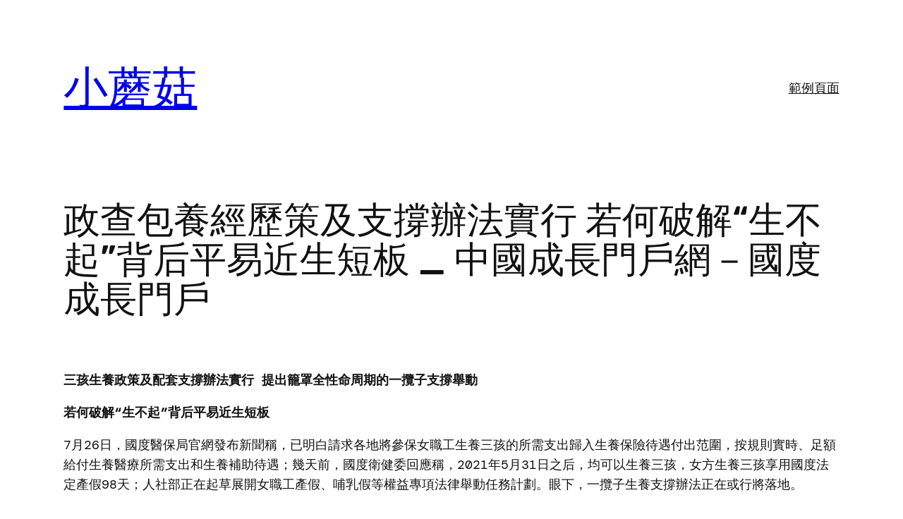

--- FILE ---
content_type: text/css
request_url: https://mofajiang.com.tw/wp-content/themes/loudness/style.css?ver=1.0.10
body_size: 3138
content:
/*
Theme Name: Loudness
Theme URI: https://wordpress.com/theme/loudness/
Author: Automattic
Author URI: https://automattic.com
Description: A bold opinionated theme for music and learning 
Requires at least: 6.0
Tested up to: 6.1
Requires PHP: 5.7
Version: 1.0.10
License: GNU General Public License v2 or later
License URI: http://www.gnu.org/licenses/gpl-2.0.html
Text Domain: loudness
Tags: one-column, custom-colors, custom-menu, custom-logo, editor-style, featured-images, full-site-editing, rtl-language-support, theme-options, threaded-comments, translation-ready, wide-blocks
*/

/*
* Control the hover stylings of outline block style.
*/
.wp-block-button.is-style-outline > .wp-block-button__link:not(.has-background):hover {
	background-color: var(--wp--preset--color--primary);
}

/**
 * Currently table styles are only available with 'wp-block-styles' theme support (block css) thus the following needs to be included
 * since 'wp-block-styles' aren't used for this theme.
 */
.wp-block-table thead {
	border-bottom: 3px solid;
}

.wp-block-table tfoot {
	border-top: 3px solid;
}

.wp-block-table td,
.wp-block-table th {
	padding: var(--wp--preset--spacing--30);
	border: 1px solid;
	word-break: normal;
}

.wp-block-table figcaption {
	font-size: var(--wp--preset--font-size--small);
	text-align: center;
}

/*
 * Provide styles for a Block Style for navigation links
 */

.wp-block-navigation .wp-block-navigation__responsive-container:not(.is-menu-open) .wp-block-navigation-link.is-style-navigation-link-button a {
	background-color: var(--wp--preset--color--foreground);
	color: var(--wp--preset--color--background);
	padding: 20px 30px !important;
}
.wp-block-navigation .wp-block-navigation__responsive-container:not(.is-menu-open) .wp-block-navigation-link.is-style-navigation-link-button a:hover {
	background-color: var(--wp--preset--color--primary);
	color: var(--wp--preset--color--foreground);
}

/*
 * Links in containers with the primary background color get special treatment
 */
.has-primary-background-color a:hover {
	--wp--preset--color--primary: var(--wp--preset--color--background);
}

/*
 * Navigation
 */
.wp-block-navigation.wp-block-navigation .wp-block-navigation__responsive-container.is-menu-open {
	background-color: var(--wp--preset--color--primary);
}

.wp-block-navigation__responsive-container.is-menu-open .wp-block-navigation__container > .wp-block-navigation-item > .wp-block-navigation-item__content {
	font-size: var(--wp--preset--font-size--xx-large);
	font-family: var(--wp--preset--font-family--rubik);
}

.wp-block-navigation .wp-block-navigation__responsive-container-close {
	background-color: var(--wp--preset--color--foreground);
	color: var(--wp--preset--color--background);
	padding: var(--wp--preset--spacing--20);
}

.wp-block-navigation.wp-block-navigation .wp-block-navigation__responsive-container.is-menu-open .wp-block-navigation__container > *:not(:first-child) {
	border-top: solid;
	padding-top: 24px;
	width: 100%;
}

.wp-block-navigation.wp-block-navigation .wp-block-navigation__responsive-container.is-menu-open .wp-block-navigation__container {
	width: 100%;
}